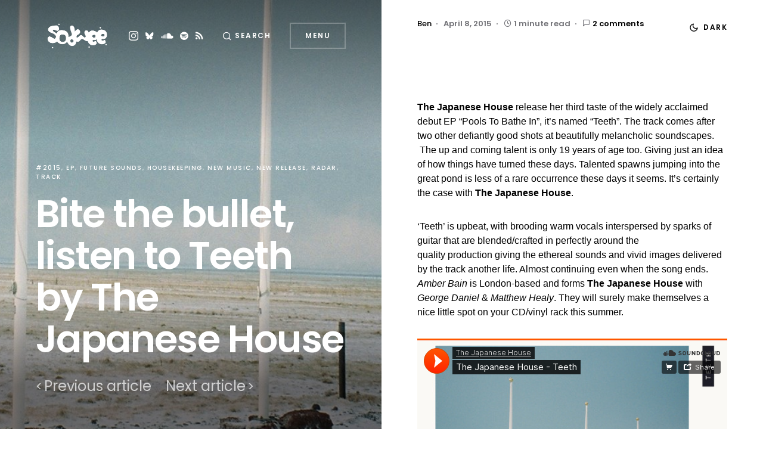

--- FILE ---
content_type: text/html; charset=utf-8
request_url: https://www.google.com/recaptcha/api2/anchor?ar=1&k=6LcvPYcUAAAAAF2hLXA6JpgseOVKBOcawIGhPk9B&co=aHR0cHM6Ly9zb2R3ZWUuY29tOjQ0Mw..&hl=en&v=N67nZn4AqZkNcbeMu4prBgzg&size=invisible&anchor-ms=20000&execute-ms=30000&cb=2v56666dssbu
body_size: 48509
content:
<!DOCTYPE HTML><html dir="ltr" lang="en"><head><meta http-equiv="Content-Type" content="text/html; charset=UTF-8">
<meta http-equiv="X-UA-Compatible" content="IE=edge">
<title>reCAPTCHA</title>
<style type="text/css">
/* cyrillic-ext */
@font-face {
  font-family: 'Roboto';
  font-style: normal;
  font-weight: 400;
  font-stretch: 100%;
  src: url(//fonts.gstatic.com/s/roboto/v48/KFO7CnqEu92Fr1ME7kSn66aGLdTylUAMa3GUBHMdazTgWw.woff2) format('woff2');
  unicode-range: U+0460-052F, U+1C80-1C8A, U+20B4, U+2DE0-2DFF, U+A640-A69F, U+FE2E-FE2F;
}
/* cyrillic */
@font-face {
  font-family: 'Roboto';
  font-style: normal;
  font-weight: 400;
  font-stretch: 100%;
  src: url(//fonts.gstatic.com/s/roboto/v48/KFO7CnqEu92Fr1ME7kSn66aGLdTylUAMa3iUBHMdazTgWw.woff2) format('woff2');
  unicode-range: U+0301, U+0400-045F, U+0490-0491, U+04B0-04B1, U+2116;
}
/* greek-ext */
@font-face {
  font-family: 'Roboto';
  font-style: normal;
  font-weight: 400;
  font-stretch: 100%;
  src: url(//fonts.gstatic.com/s/roboto/v48/KFO7CnqEu92Fr1ME7kSn66aGLdTylUAMa3CUBHMdazTgWw.woff2) format('woff2');
  unicode-range: U+1F00-1FFF;
}
/* greek */
@font-face {
  font-family: 'Roboto';
  font-style: normal;
  font-weight: 400;
  font-stretch: 100%;
  src: url(//fonts.gstatic.com/s/roboto/v48/KFO7CnqEu92Fr1ME7kSn66aGLdTylUAMa3-UBHMdazTgWw.woff2) format('woff2');
  unicode-range: U+0370-0377, U+037A-037F, U+0384-038A, U+038C, U+038E-03A1, U+03A3-03FF;
}
/* math */
@font-face {
  font-family: 'Roboto';
  font-style: normal;
  font-weight: 400;
  font-stretch: 100%;
  src: url(//fonts.gstatic.com/s/roboto/v48/KFO7CnqEu92Fr1ME7kSn66aGLdTylUAMawCUBHMdazTgWw.woff2) format('woff2');
  unicode-range: U+0302-0303, U+0305, U+0307-0308, U+0310, U+0312, U+0315, U+031A, U+0326-0327, U+032C, U+032F-0330, U+0332-0333, U+0338, U+033A, U+0346, U+034D, U+0391-03A1, U+03A3-03A9, U+03B1-03C9, U+03D1, U+03D5-03D6, U+03F0-03F1, U+03F4-03F5, U+2016-2017, U+2034-2038, U+203C, U+2040, U+2043, U+2047, U+2050, U+2057, U+205F, U+2070-2071, U+2074-208E, U+2090-209C, U+20D0-20DC, U+20E1, U+20E5-20EF, U+2100-2112, U+2114-2115, U+2117-2121, U+2123-214F, U+2190, U+2192, U+2194-21AE, U+21B0-21E5, U+21F1-21F2, U+21F4-2211, U+2213-2214, U+2216-22FF, U+2308-230B, U+2310, U+2319, U+231C-2321, U+2336-237A, U+237C, U+2395, U+239B-23B7, U+23D0, U+23DC-23E1, U+2474-2475, U+25AF, U+25B3, U+25B7, U+25BD, U+25C1, U+25CA, U+25CC, U+25FB, U+266D-266F, U+27C0-27FF, U+2900-2AFF, U+2B0E-2B11, U+2B30-2B4C, U+2BFE, U+3030, U+FF5B, U+FF5D, U+1D400-1D7FF, U+1EE00-1EEFF;
}
/* symbols */
@font-face {
  font-family: 'Roboto';
  font-style: normal;
  font-weight: 400;
  font-stretch: 100%;
  src: url(//fonts.gstatic.com/s/roboto/v48/KFO7CnqEu92Fr1ME7kSn66aGLdTylUAMaxKUBHMdazTgWw.woff2) format('woff2');
  unicode-range: U+0001-000C, U+000E-001F, U+007F-009F, U+20DD-20E0, U+20E2-20E4, U+2150-218F, U+2190, U+2192, U+2194-2199, U+21AF, U+21E6-21F0, U+21F3, U+2218-2219, U+2299, U+22C4-22C6, U+2300-243F, U+2440-244A, U+2460-24FF, U+25A0-27BF, U+2800-28FF, U+2921-2922, U+2981, U+29BF, U+29EB, U+2B00-2BFF, U+4DC0-4DFF, U+FFF9-FFFB, U+10140-1018E, U+10190-1019C, U+101A0, U+101D0-101FD, U+102E0-102FB, U+10E60-10E7E, U+1D2C0-1D2D3, U+1D2E0-1D37F, U+1F000-1F0FF, U+1F100-1F1AD, U+1F1E6-1F1FF, U+1F30D-1F30F, U+1F315, U+1F31C, U+1F31E, U+1F320-1F32C, U+1F336, U+1F378, U+1F37D, U+1F382, U+1F393-1F39F, U+1F3A7-1F3A8, U+1F3AC-1F3AF, U+1F3C2, U+1F3C4-1F3C6, U+1F3CA-1F3CE, U+1F3D4-1F3E0, U+1F3ED, U+1F3F1-1F3F3, U+1F3F5-1F3F7, U+1F408, U+1F415, U+1F41F, U+1F426, U+1F43F, U+1F441-1F442, U+1F444, U+1F446-1F449, U+1F44C-1F44E, U+1F453, U+1F46A, U+1F47D, U+1F4A3, U+1F4B0, U+1F4B3, U+1F4B9, U+1F4BB, U+1F4BF, U+1F4C8-1F4CB, U+1F4D6, U+1F4DA, U+1F4DF, U+1F4E3-1F4E6, U+1F4EA-1F4ED, U+1F4F7, U+1F4F9-1F4FB, U+1F4FD-1F4FE, U+1F503, U+1F507-1F50B, U+1F50D, U+1F512-1F513, U+1F53E-1F54A, U+1F54F-1F5FA, U+1F610, U+1F650-1F67F, U+1F687, U+1F68D, U+1F691, U+1F694, U+1F698, U+1F6AD, U+1F6B2, U+1F6B9-1F6BA, U+1F6BC, U+1F6C6-1F6CF, U+1F6D3-1F6D7, U+1F6E0-1F6EA, U+1F6F0-1F6F3, U+1F6F7-1F6FC, U+1F700-1F7FF, U+1F800-1F80B, U+1F810-1F847, U+1F850-1F859, U+1F860-1F887, U+1F890-1F8AD, U+1F8B0-1F8BB, U+1F8C0-1F8C1, U+1F900-1F90B, U+1F93B, U+1F946, U+1F984, U+1F996, U+1F9E9, U+1FA00-1FA6F, U+1FA70-1FA7C, U+1FA80-1FA89, U+1FA8F-1FAC6, U+1FACE-1FADC, U+1FADF-1FAE9, U+1FAF0-1FAF8, U+1FB00-1FBFF;
}
/* vietnamese */
@font-face {
  font-family: 'Roboto';
  font-style: normal;
  font-weight: 400;
  font-stretch: 100%;
  src: url(//fonts.gstatic.com/s/roboto/v48/KFO7CnqEu92Fr1ME7kSn66aGLdTylUAMa3OUBHMdazTgWw.woff2) format('woff2');
  unicode-range: U+0102-0103, U+0110-0111, U+0128-0129, U+0168-0169, U+01A0-01A1, U+01AF-01B0, U+0300-0301, U+0303-0304, U+0308-0309, U+0323, U+0329, U+1EA0-1EF9, U+20AB;
}
/* latin-ext */
@font-face {
  font-family: 'Roboto';
  font-style: normal;
  font-weight: 400;
  font-stretch: 100%;
  src: url(//fonts.gstatic.com/s/roboto/v48/KFO7CnqEu92Fr1ME7kSn66aGLdTylUAMa3KUBHMdazTgWw.woff2) format('woff2');
  unicode-range: U+0100-02BA, U+02BD-02C5, U+02C7-02CC, U+02CE-02D7, U+02DD-02FF, U+0304, U+0308, U+0329, U+1D00-1DBF, U+1E00-1E9F, U+1EF2-1EFF, U+2020, U+20A0-20AB, U+20AD-20C0, U+2113, U+2C60-2C7F, U+A720-A7FF;
}
/* latin */
@font-face {
  font-family: 'Roboto';
  font-style: normal;
  font-weight: 400;
  font-stretch: 100%;
  src: url(//fonts.gstatic.com/s/roboto/v48/KFO7CnqEu92Fr1ME7kSn66aGLdTylUAMa3yUBHMdazQ.woff2) format('woff2');
  unicode-range: U+0000-00FF, U+0131, U+0152-0153, U+02BB-02BC, U+02C6, U+02DA, U+02DC, U+0304, U+0308, U+0329, U+2000-206F, U+20AC, U+2122, U+2191, U+2193, U+2212, U+2215, U+FEFF, U+FFFD;
}
/* cyrillic-ext */
@font-face {
  font-family: 'Roboto';
  font-style: normal;
  font-weight: 500;
  font-stretch: 100%;
  src: url(//fonts.gstatic.com/s/roboto/v48/KFO7CnqEu92Fr1ME7kSn66aGLdTylUAMa3GUBHMdazTgWw.woff2) format('woff2');
  unicode-range: U+0460-052F, U+1C80-1C8A, U+20B4, U+2DE0-2DFF, U+A640-A69F, U+FE2E-FE2F;
}
/* cyrillic */
@font-face {
  font-family: 'Roboto';
  font-style: normal;
  font-weight: 500;
  font-stretch: 100%;
  src: url(//fonts.gstatic.com/s/roboto/v48/KFO7CnqEu92Fr1ME7kSn66aGLdTylUAMa3iUBHMdazTgWw.woff2) format('woff2');
  unicode-range: U+0301, U+0400-045F, U+0490-0491, U+04B0-04B1, U+2116;
}
/* greek-ext */
@font-face {
  font-family: 'Roboto';
  font-style: normal;
  font-weight: 500;
  font-stretch: 100%;
  src: url(//fonts.gstatic.com/s/roboto/v48/KFO7CnqEu92Fr1ME7kSn66aGLdTylUAMa3CUBHMdazTgWw.woff2) format('woff2');
  unicode-range: U+1F00-1FFF;
}
/* greek */
@font-face {
  font-family: 'Roboto';
  font-style: normal;
  font-weight: 500;
  font-stretch: 100%;
  src: url(//fonts.gstatic.com/s/roboto/v48/KFO7CnqEu92Fr1ME7kSn66aGLdTylUAMa3-UBHMdazTgWw.woff2) format('woff2');
  unicode-range: U+0370-0377, U+037A-037F, U+0384-038A, U+038C, U+038E-03A1, U+03A3-03FF;
}
/* math */
@font-face {
  font-family: 'Roboto';
  font-style: normal;
  font-weight: 500;
  font-stretch: 100%;
  src: url(//fonts.gstatic.com/s/roboto/v48/KFO7CnqEu92Fr1ME7kSn66aGLdTylUAMawCUBHMdazTgWw.woff2) format('woff2');
  unicode-range: U+0302-0303, U+0305, U+0307-0308, U+0310, U+0312, U+0315, U+031A, U+0326-0327, U+032C, U+032F-0330, U+0332-0333, U+0338, U+033A, U+0346, U+034D, U+0391-03A1, U+03A3-03A9, U+03B1-03C9, U+03D1, U+03D5-03D6, U+03F0-03F1, U+03F4-03F5, U+2016-2017, U+2034-2038, U+203C, U+2040, U+2043, U+2047, U+2050, U+2057, U+205F, U+2070-2071, U+2074-208E, U+2090-209C, U+20D0-20DC, U+20E1, U+20E5-20EF, U+2100-2112, U+2114-2115, U+2117-2121, U+2123-214F, U+2190, U+2192, U+2194-21AE, U+21B0-21E5, U+21F1-21F2, U+21F4-2211, U+2213-2214, U+2216-22FF, U+2308-230B, U+2310, U+2319, U+231C-2321, U+2336-237A, U+237C, U+2395, U+239B-23B7, U+23D0, U+23DC-23E1, U+2474-2475, U+25AF, U+25B3, U+25B7, U+25BD, U+25C1, U+25CA, U+25CC, U+25FB, U+266D-266F, U+27C0-27FF, U+2900-2AFF, U+2B0E-2B11, U+2B30-2B4C, U+2BFE, U+3030, U+FF5B, U+FF5D, U+1D400-1D7FF, U+1EE00-1EEFF;
}
/* symbols */
@font-face {
  font-family: 'Roboto';
  font-style: normal;
  font-weight: 500;
  font-stretch: 100%;
  src: url(//fonts.gstatic.com/s/roboto/v48/KFO7CnqEu92Fr1ME7kSn66aGLdTylUAMaxKUBHMdazTgWw.woff2) format('woff2');
  unicode-range: U+0001-000C, U+000E-001F, U+007F-009F, U+20DD-20E0, U+20E2-20E4, U+2150-218F, U+2190, U+2192, U+2194-2199, U+21AF, U+21E6-21F0, U+21F3, U+2218-2219, U+2299, U+22C4-22C6, U+2300-243F, U+2440-244A, U+2460-24FF, U+25A0-27BF, U+2800-28FF, U+2921-2922, U+2981, U+29BF, U+29EB, U+2B00-2BFF, U+4DC0-4DFF, U+FFF9-FFFB, U+10140-1018E, U+10190-1019C, U+101A0, U+101D0-101FD, U+102E0-102FB, U+10E60-10E7E, U+1D2C0-1D2D3, U+1D2E0-1D37F, U+1F000-1F0FF, U+1F100-1F1AD, U+1F1E6-1F1FF, U+1F30D-1F30F, U+1F315, U+1F31C, U+1F31E, U+1F320-1F32C, U+1F336, U+1F378, U+1F37D, U+1F382, U+1F393-1F39F, U+1F3A7-1F3A8, U+1F3AC-1F3AF, U+1F3C2, U+1F3C4-1F3C6, U+1F3CA-1F3CE, U+1F3D4-1F3E0, U+1F3ED, U+1F3F1-1F3F3, U+1F3F5-1F3F7, U+1F408, U+1F415, U+1F41F, U+1F426, U+1F43F, U+1F441-1F442, U+1F444, U+1F446-1F449, U+1F44C-1F44E, U+1F453, U+1F46A, U+1F47D, U+1F4A3, U+1F4B0, U+1F4B3, U+1F4B9, U+1F4BB, U+1F4BF, U+1F4C8-1F4CB, U+1F4D6, U+1F4DA, U+1F4DF, U+1F4E3-1F4E6, U+1F4EA-1F4ED, U+1F4F7, U+1F4F9-1F4FB, U+1F4FD-1F4FE, U+1F503, U+1F507-1F50B, U+1F50D, U+1F512-1F513, U+1F53E-1F54A, U+1F54F-1F5FA, U+1F610, U+1F650-1F67F, U+1F687, U+1F68D, U+1F691, U+1F694, U+1F698, U+1F6AD, U+1F6B2, U+1F6B9-1F6BA, U+1F6BC, U+1F6C6-1F6CF, U+1F6D3-1F6D7, U+1F6E0-1F6EA, U+1F6F0-1F6F3, U+1F6F7-1F6FC, U+1F700-1F7FF, U+1F800-1F80B, U+1F810-1F847, U+1F850-1F859, U+1F860-1F887, U+1F890-1F8AD, U+1F8B0-1F8BB, U+1F8C0-1F8C1, U+1F900-1F90B, U+1F93B, U+1F946, U+1F984, U+1F996, U+1F9E9, U+1FA00-1FA6F, U+1FA70-1FA7C, U+1FA80-1FA89, U+1FA8F-1FAC6, U+1FACE-1FADC, U+1FADF-1FAE9, U+1FAF0-1FAF8, U+1FB00-1FBFF;
}
/* vietnamese */
@font-face {
  font-family: 'Roboto';
  font-style: normal;
  font-weight: 500;
  font-stretch: 100%;
  src: url(//fonts.gstatic.com/s/roboto/v48/KFO7CnqEu92Fr1ME7kSn66aGLdTylUAMa3OUBHMdazTgWw.woff2) format('woff2');
  unicode-range: U+0102-0103, U+0110-0111, U+0128-0129, U+0168-0169, U+01A0-01A1, U+01AF-01B0, U+0300-0301, U+0303-0304, U+0308-0309, U+0323, U+0329, U+1EA0-1EF9, U+20AB;
}
/* latin-ext */
@font-face {
  font-family: 'Roboto';
  font-style: normal;
  font-weight: 500;
  font-stretch: 100%;
  src: url(//fonts.gstatic.com/s/roboto/v48/KFO7CnqEu92Fr1ME7kSn66aGLdTylUAMa3KUBHMdazTgWw.woff2) format('woff2');
  unicode-range: U+0100-02BA, U+02BD-02C5, U+02C7-02CC, U+02CE-02D7, U+02DD-02FF, U+0304, U+0308, U+0329, U+1D00-1DBF, U+1E00-1E9F, U+1EF2-1EFF, U+2020, U+20A0-20AB, U+20AD-20C0, U+2113, U+2C60-2C7F, U+A720-A7FF;
}
/* latin */
@font-face {
  font-family: 'Roboto';
  font-style: normal;
  font-weight: 500;
  font-stretch: 100%;
  src: url(//fonts.gstatic.com/s/roboto/v48/KFO7CnqEu92Fr1ME7kSn66aGLdTylUAMa3yUBHMdazQ.woff2) format('woff2');
  unicode-range: U+0000-00FF, U+0131, U+0152-0153, U+02BB-02BC, U+02C6, U+02DA, U+02DC, U+0304, U+0308, U+0329, U+2000-206F, U+20AC, U+2122, U+2191, U+2193, U+2212, U+2215, U+FEFF, U+FFFD;
}
/* cyrillic-ext */
@font-face {
  font-family: 'Roboto';
  font-style: normal;
  font-weight: 900;
  font-stretch: 100%;
  src: url(//fonts.gstatic.com/s/roboto/v48/KFO7CnqEu92Fr1ME7kSn66aGLdTylUAMa3GUBHMdazTgWw.woff2) format('woff2');
  unicode-range: U+0460-052F, U+1C80-1C8A, U+20B4, U+2DE0-2DFF, U+A640-A69F, U+FE2E-FE2F;
}
/* cyrillic */
@font-face {
  font-family: 'Roboto';
  font-style: normal;
  font-weight: 900;
  font-stretch: 100%;
  src: url(//fonts.gstatic.com/s/roboto/v48/KFO7CnqEu92Fr1ME7kSn66aGLdTylUAMa3iUBHMdazTgWw.woff2) format('woff2');
  unicode-range: U+0301, U+0400-045F, U+0490-0491, U+04B0-04B1, U+2116;
}
/* greek-ext */
@font-face {
  font-family: 'Roboto';
  font-style: normal;
  font-weight: 900;
  font-stretch: 100%;
  src: url(//fonts.gstatic.com/s/roboto/v48/KFO7CnqEu92Fr1ME7kSn66aGLdTylUAMa3CUBHMdazTgWw.woff2) format('woff2');
  unicode-range: U+1F00-1FFF;
}
/* greek */
@font-face {
  font-family: 'Roboto';
  font-style: normal;
  font-weight: 900;
  font-stretch: 100%;
  src: url(//fonts.gstatic.com/s/roboto/v48/KFO7CnqEu92Fr1ME7kSn66aGLdTylUAMa3-UBHMdazTgWw.woff2) format('woff2');
  unicode-range: U+0370-0377, U+037A-037F, U+0384-038A, U+038C, U+038E-03A1, U+03A3-03FF;
}
/* math */
@font-face {
  font-family: 'Roboto';
  font-style: normal;
  font-weight: 900;
  font-stretch: 100%;
  src: url(//fonts.gstatic.com/s/roboto/v48/KFO7CnqEu92Fr1ME7kSn66aGLdTylUAMawCUBHMdazTgWw.woff2) format('woff2');
  unicode-range: U+0302-0303, U+0305, U+0307-0308, U+0310, U+0312, U+0315, U+031A, U+0326-0327, U+032C, U+032F-0330, U+0332-0333, U+0338, U+033A, U+0346, U+034D, U+0391-03A1, U+03A3-03A9, U+03B1-03C9, U+03D1, U+03D5-03D6, U+03F0-03F1, U+03F4-03F5, U+2016-2017, U+2034-2038, U+203C, U+2040, U+2043, U+2047, U+2050, U+2057, U+205F, U+2070-2071, U+2074-208E, U+2090-209C, U+20D0-20DC, U+20E1, U+20E5-20EF, U+2100-2112, U+2114-2115, U+2117-2121, U+2123-214F, U+2190, U+2192, U+2194-21AE, U+21B0-21E5, U+21F1-21F2, U+21F4-2211, U+2213-2214, U+2216-22FF, U+2308-230B, U+2310, U+2319, U+231C-2321, U+2336-237A, U+237C, U+2395, U+239B-23B7, U+23D0, U+23DC-23E1, U+2474-2475, U+25AF, U+25B3, U+25B7, U+25BD, U+25C1, U+25CA, U+25CC, U+25FB, U+266D-266F, U+27C0-27FF, U+2900-2AFF, U+2B0E-2B11, U+2B30-2B4C, U+2BFE, U+3030, U+FF5B, U+FF5D, U+1D400-1D7FF, U+1EE00-1EEFF;
}
/* symbols */
@font-face {
  font-family: 'Roboto';
  font-style: normal;
  font-weight: 900;
  font-stretch: 100%;
  src: url(//fonts.gstatic.com/s/roboto/v48/KFO7CnqEu92Fr1ME7kSn66aGLdTylUAMaxKUBHMdazTgWw.woff2) format('woff2');
  unicode-range: U+0001-000C, U+000E-001F, U+007F-009F, U+20DD-20E0, U+20E2-20E4, U+2150-218F, U+2190, U+2192, U+2194-2199, U+21AF, U+21E6-21F0, U+21F3, U+2218-2219, U+2299, U+22C4-22C6, U+2300-243F, U+2440-244A, U+2460-24FF, U+25A0-27BF, U+2800-28FF, U+2921-2922, U+2981, U+29BF, U+29EB, U+2B00-2BFF, U+4DC0-4DFF, U+FFF9-FFFB, U+10140-1018E, U+10190-1019C, U+101A0, U+101D0-101FD, U+102E0-102FB, U+10E60-10E7E, U+1D2C0-1D2D3, U+1D2E0-1D37F, U+1F000-1F0FF, U+1F100-1F1AD, U+1F1E6-1F1FF, U+1F30D-1F30F, U+1F315, U+1F31C, U+1F31E, U+1F320-1F32C, U+1F336, U+1F378, U+1F37D, U+1F382, U+1F393-1F39F, U+1F3A7-1F3A8, U+1F3AC-1F3AF, U+1F3C2, U+1F3C4-1F3C6, U+1F3CA-1F3CE, U+1F3D4-1F3E0, U+1F3ED, U+1F3F1-1F3F3, U+1F3F5-1F3F7, U+1F408, U+1F415, U+1F41F, U+1F426, U+1F43F, U+1F441-1F442, U+1F444, U+1F446-1F449, U+1F44C-1F44E, U+1F453, U+1F46A, U+1F47D, U+1F4A3, U+1F4B0, U+1F4B3, U+1F4B9, U+1F4BB, U+1F4BF, U+1F4C8-1F4CB, U+1F4D6, U+1F4DA, U+1F4DF, U+1F4E3-1F4E6, U+1F4EA-1F4ED, U+1F4F7, U+1F4F9-1F4FB, U+1F4FD-1F4FE, U+1F503, U+1F507-1F50B, U+1F50D, U+1F512-1F513, U+1F53E-1F54A, U+1F54F-1F5FA, U+1F610, U+1F650-1F67F, U+1F687, U+1F68D, U+1F691, U+1F694, U+1F698, U+1F6AD, U+1F6B2, U+1F6B9-1F6BA, U+1F6BC, U+1F6C6-1F6CF, U+1F6D3-1F6D7, U+1F6E0-1F6EA, U+1F6F0-1F6F3, U+1F6F7-1F6FC, U+1F700-1F7FF, U+1F800-1F80B, U+1F810-1F847, U+1F850-1F859, U+1F860-1F887, U+1F890-1F8AD, U+1F8B0-1F8BB, U+1F8C0-1F8C1, U+1F900-1F90B, U+1F93B, U+1F946, U+1F984, U+1F996, U+1F9E9, U+1FA00-1FA6F, U+1FA70-1FA7C, U+1FA80-1FA89, U+1FA8F-1FAC6, U+1FACE-1FADC, U+1FADF-1FAE9, U+1FAF0-1FAF8, U+1FB00-1FBFF;
}
/* vietnamese */
@font-face {
  font-family: 'Roboto';
  font-style: normal;
  font-weight: 900;
  font-stretch: 100%;
  src: url(//fonts.gstatic.com/s/roboto/v48/KFO7CnqEu92Fr1ME7kSn66aGLdTylUAMa3OUBHMdazTgWw.woff2) format('woff2');
  unicode-range: U+0102-0103, U+0110-0111, U+0128-0129, U+0168-0169, U+01A0-01A1, U+01AF-01B0, U+0300-0301, U+0303-0304, U+0308-0309, U+0323, U+0329, U+1EA0-1EF9, U+20AB;
}
/* latin-ext */
@font-face {
  font-family: 'Roboto';
  font-style: normal;
  font-weight: 900;
  font-stretch: 100%;
  src: url(//fonts.gstatic.com/s/roboto/v48/KFO7CnqEu92Fr1ME7kSn66aGLdTylUAMa3KUBHMdazTgWw.woff2) format('woff2');
  unicode-range: U+0100-02BA, U+02BD-02C5, U+02C7-02CC, U+02CE-02D7, U+02DD-02FF, U+0304, U+0308, U+0329, U+1D00-1DBF, U+1E00-1E9F, U+1EF2-1EFF, U+2020, U+20A0-20AB, U+20AD-20C0, U+2113, U+2C60-2C7F, U+A720-A7FF;
}
/* latin */
@font-face {
  font-family: 'Roboto';
  font-style: normal;
  font-weight: 900;
  font-stretch: 100%;
  src: url(//fonts.gstatic.com/s/roboto/v48/KFO7CnqEu92Fr1ME7kSn66aGLdTylUAMa3yUBHMdazQ.woff2) format('woff2');
  unicode-range: U+0000-00FF, U+0131, U+0152-0153, U+02BB-02BC, U+02C6, U+02DA, U+02DC, U+0304, U+0308, U+0329, U+2000-206F, U+20AC, U+2122, U+2191, U+2193, U+2212, U+2215, U+FEFF, U+FFFD;
}

</style>
<link rel="stylesheet" type="text/css" href="https://www.gstatic.com/recaptcha/releases/N67nZn4AqZkNcbeMu4prBgzg/styles__ltr.css">
<script nonce="qIywg5lwBHISfcWSzgupxA" type="text/javascript">window['__recaptcha_api'] = 'https://www.google.com/recaptcha/api2/';</script>
<script type="text/javascript" src="https://www.gstatic.com/recaptcha/releases/N67nZn4AqZkNcbeMu4prBgzg/recaptcha__en.js" nonce="qIywg5lwBHISfcWSzgupxA">
      
    </script></head>
<body><div id="rc-anchor-alert" class="rc-anchor-alert"></div>
<input type="hidden" id="recaptcha-token" value="[base64]">
<script type="text/javascript" nonce="qIywg5lwBHISfcWSzgupxA">
      recaptcha.anchor.Main.init("[\x22ainput\x22,[\x22bgdata\x22,\x22\x22,\[base64]/[base64]/[base64]/bmV3IHJbeF0oY1swXSk6RT09Mj9uZXcgclt4XShjWzBdLGNbMV0pOkU9PTM/bmV3IHJbeF0oY1swXSxjWzFdLGNbMl0pOkU9PTQ/[base64]/[base64]/[base64]/[base64]/[base64]/[base64]/[base64]/[base64]\x22,\[base64]\\u003d\\u003d\x22,\x22wpoUeMKKM0deNsOQPsKIVMK5wrxZwpxzV8ODDnBvwoXCmcOgwqXDojhycX3CmyVDOsKJYmnCj1fDiG7CuMK8SMO8w4/CjcOtd8O/e3TCssOWwrRfw4QIaMOHwq/DuDXCkcKncAFuwrQBwr3CtgzDrijCmjEfwrNxAw/[base64]/dmHDgMKiOkDClsKCKcOgw7J5HE/CtT5seB3DknBkwrhawofDr1Qmw5QUBsKxTl46H8OXw4Q3wqJMWiBOGMO/w501WMK9ccKlZcO4QSPCpsOtw4xqw6zDnsOhw7/[base64]/DgsK5WVVgZ8KAwqEHwo/DvyDDjX/[base64]/[base64]/CosKSRQ/DplpYwpHCsBjCrBNhFXnCvkIGMTkhC8KRw6XDhD/DvsKrWSAVwrxPwofCkXMsJsKeNl/DsgAgw6nCjUkBW8Omw7fCpwx1bw3Ct8KUfiYKYTTChkh7wot2w6oTUlV2w5A9LsKGfsKhJxY3JmB/w5LDl8K6T03DiAU5FnTCrE8md8KUPcKvw7h0c3FAw7Uuw4LCrhfCrsKXwoBfMGDDn8KfclrCqzsKw6MnDDRgIyVcwrbDmMOdw5fCi8K/w4zDpXDCtnlMPcOUwpNbe8OVFn/CvVNLwqPCncK5wr7Dt8OTw5zDgBzCpQfDq8KYwqU4wqzCvMOeel9nQ8Kqw7vDjFzDuR7CnE/Dr8KwPT1oIm84WkNow7Qlw5dVwp/DlcK9wrBpw6rDmXTCvU/DhWcdLcKMPiYKPcKAGsKYwozDuMK7Ym96w7/[base64]/EsOkccK9V2Q7eHgLwqhQwpbCicKwQRY0N8K5wpLDgcOYDsOBwp/DnsKrNF3CmUtWwpUTEVxWw6Baw7vDo8KFLcKaTwEDb8Kbwpw4IVxLeW/Di8OKw6VJw5fDkx7DgFYBY3Ujwo5OwozCscOmwq05w5bCkxTCpsKkMMODw7zCi8OpXk/DqSjDvcOrwql1bwwbw5oZwqFywoPCinvDvyk2JsOGUhFawqXCnRPChcO2b8KJM8O5FMKQw77CpcK2w5ZNPzlVw43DhsOTw4XDusKNw5EEY8K4RsOZw5xYwo3Ds27Cl8Klw63CuFjDlmtxGxnDl8K5w7Q1w6TDqGrCrsO7W8KnG8Kcw6bDh8Oew7JQwrTChx7CtcKdw7/CiEPCv8OoBMOzPsOUQC7Cu8KoZMK6EHx2woZkw4PDsnjDv8O6w5JiwpIGe3Ncw5zDiMOdw4nDq8OawpvDu8Kuw6oWwqZFE8KfZsOzw5/CisKbw4DDksKnwqkDw5LDkgFoS1c7UMK5w7Efw57CklnDnDzDicO3wrzDiQ7CisOpwpVyw4TDtlLDhhY9w4V7BcKLf8K/f2HDl8KMwpI6HsKhbDwLasK2wrRiw7nChnLDlcOOw4t8NGwrw68oa0dsw5p5V8OQG3fDoMKDZ0jCnsK8KMKdFTPCgSvCp8ORw7nCi8K5LS5Zw593wq1HG0RCMcOIOMKawo3CsMOeC0fDucOhwotSwq8Zw4Z/wp3Cn8K8TMO9w6zDukXDqkLCvMK2LcKAPDUew7XDpcKdw5HChVFKw6vCucK6w64bSMOcX8OQf8O9dycrFcOnwpzDlAgbYMOECXMfdh/Cp0fDnsKCEHBNw6PDm3t5wrdfOTDDnx9qwovDqBPCsU9hUmBJw5TCk1JhXMOWwp8WwojDhTkBw7/CpwFvLsOrc8KRFcOaDsObZWLDji55w7vCshbDonJHa8Kfw6kJwrrCp8O/ecOSC1DDmsOGTsKjdMKKw7vDhMKvFUB9aMKqw4vCg17DiF4Qwp9sFsKawp3DsMOOKw0GK8OUw6bDtGg/XcKyw6LCkV3DtsOGw6FxfCd4wr3DkS3Dr8Omw5IdwqLDhsKSwpbCn0Z9c0bCjcKTJMKqwpTCtMKtwoc5w4vCp8KSK2vDg8KlfEPCn8K5T3LCpCnCvsKFTC7CnGTDiMORw40mNMOpbsKrF8KEOx/DlMOaQcOMMMOLYcOkwrjDocKDBTBLwp/Cj8OfGknCt8OkEMKlOMKqwqxPwq1aW8Kww6DDgMOoPMOVHiLCnUnCocOIwrYLwocCw5dqw6PCi2TDsk3CqSLCsDzDrMKOScOxwoXCscOzwr/DuMO8w6/DtWI9JcKiU2nDqhwZwoTCsSd1w7R5MXjCvhPDmFrCi8OFZsOsI8KZRcOQQ0dbLn1owoc5A8OAw6PCqGcGw60uw7TDtcKTYsKUw7hWwqvDnQrCvS8dEV/DokjCqmwGw7Z7w5gMS2TCoMKmw7DCjcKYw6sqw63DncO2w4tcw7MsVcOhNcOSOcK8ZMOcw4jCisOjw4vDgcK/GGAEczNEwrzCscKZTwvDlkh9K8KnGcOfwq3DsMOTIsOGcsKPwqTDh8ObwrnDqcODAh5xw7UVwq4BKsKLHsK5bsKVw59sGcOuI0HCrQjDvMKtwrEVYADCpDrDiMKuQcOcWMKlJsK7wrgZDcOwXDAQHjHDnGTDksKIw4h/EUPDnx1rWg57Th0xa8OmwrnCqcO4DcK0FHAbKWvCk8OMUMO3AcKiwrkmWcO1wqJ8FcKmwoMPMxgtKXgCKU87T8KjFlfCtR/CqAgSw7liwpHClsOqTEwvw7h1ZcKxwqLCvMKbw7vChMO7w5zDu8OOKsO/wo0dwoTChmrDh8K8Y8OJWcK7UBnDgVBOw7wwVcODwrbDoHpTwrpHHMK/[base64]/CrsKLwqfCtsOPwq43w6/CridMTVBmwo9OPcKGRMK7PMOlwpVXehPCrVnDny3Dr8OWIW/DkcOnwr/CsTtFw7vCj8OcRXbCknQVSMKwRVzDhHIXQE1BNcK8A2MfGXjClhPCtlHCoMKWw67CqsO/Z8OHaHbDrsKsREdYGsOHw6dPHQfDmXlHEsKQw5LCpMOIa8OewqzCllzDg8K3w5YawpfCugjDr8OvwpdbwqU+w5zDjcK/[base64]/w5LCnyIyYsKCCW/[base64]/[base64]/DrXBxXsOGGXHCpQvClcK0A8OzCRPDo8ONWcKTZsKnw7TCrgpqAybDt1VqwqZnwqjCsMOXSMKSP8KrHcOow6PDicOnwpxSw60rw5HCuV7CrQNKc1k/[base64]/DoMKYwoUww6cVwo/Dp2R9D3vClFp1PsOUSkJqXsKxCsKLwrrDhMOww7vDh0p0ScOVwpXDnsOsfhHCuDgIwpnDiMOWHsOWBE89woPDoyI+fxwGw6ofwqY7NsOUL8KGH37DtMKkZC7Dg8O8XWjDn8OQSSIRG2o/RsKAw4EXCnZtwpN5CQPCgFkvKy9VUnwiWjvDp8OAwprCrsOsNsOVBGzCsifDscO4R8K/w7TCuW04BU8Fw5/Cm8KfcS/DusOowo1UDMKZw78DwoTDtA7CscOvOQZJCXUAR8OOUmEhw53Cl3vDq3fCmHDCpcK4w4PCglB4UDI1w7/[base64]/CnGlAwow8fnsDWDjCqcOAw6dewojDo8OpFXJ7TsKvZwbCkUTDl8KpcV0BElvDnMO2AwJdRBc3wqUDw7fDnxTDjsO4OsKjbmHDk8KaaQ/[base64]/[base64]/DqSjDs8Ksw7/CucKaLRTDlSbDj8Ocw7cZwrfCuMKDw7hWw5MYD2PDgU/[base64]/CghvCusOLTsKcwqQUwpI4W8KPwrNgwrjCtMKtMcKBw7RFwpF2QcK0Y8K3w74gcMKqesOMw4plwokMCB9wQhQDTcKiw5DDjhDCgSENS2fCpMKZw5DClsKwwoPDp8KQchN8w5xiDMOaVlnCnsKQw6dIw6TCvcOiU8OEwo/ChCUGwrvCusKyw6xjLE9Ow5XDssKUQSpbHkLDnMOEwrHDtzZ0bsKTwp/[base64]/RcKfaijDr8O5PsO2wqVCC8Kkw5nDhBYSw5crw7pETsKJJkrCpsOLBsK9wpPDmMOiwoA4a0/CnXvDsBA3wrIKw7LCl8KEQUTDscOHPlfDksO3AMKlfw3CpgEhw7tLwqrChBQtC8OaEgczwpctVMKEwo/Dol3CjAbDkGTCm8OBwrHDlcOCQsOTYBxfw5YRIldTTMO9a1PCi8KtM8KAw5U1MiHDtR8rUl/DnMOQw5kgSMKKai5Ww6kpwpkMw7JYw5fCuU3CkMKwCRIkacOwd8OUQcOHQGJGw7/Dr34SwowbVifDjMO8woEUAmlAw5kmwojCn8KoIMKSNC83e1HCtsKzcMOQN8Otc0cFPGLDjsK7ScO2w4XDnjXCiyNefW/DlTwJUG0xw4HDozbDihvDnm3CpcOlwrHDksO2RcO4fMOXw5VPa1IdesKmwozDu8KWRcO8Kg8gFMOSw79Pw5DCsT5+wpHCrMOlwqEtwrRlw5rCsSzDomLDkmrClsKUF8KmVx5OwqjDkVrDjhkmdk3CgGbCicOewq7DocO/GHsmwqDDrMKsc2fCh8O8w5F7w4BRZ8KJLsOIA8KKwoVUXcOQw7BzwpvDoG5PKhhzEsO9w6NgK8OYZxsgcXA0UsO+Y8K5w7IHw5cBw5AJW8OwHsK2FcOUEXnCniVgw5hmwo3DqcONWhdIfcKYwos0IWXDlC3Coj7DjWNzDivDrzxqd8OhMcKxXwjDhMKXwpzDgU/CoMKwwqdGMGwMwplcw7/DvHRxw5TCh1Mhe2fDqsKNP2djw4h0w6Qzw4HCn1EgwoDClMO9ehIwNTVzwqQswpbDoQ4dVMKyDH0vw43CsMKVRcONPCLCjsO/[base64]/ChFzCg8Obw6IhERLDqcOWYTo6AcKiw6sUw741JTlBwo4uwp9SUhrCmxU5EsKxCcOpfcOWwpghw7gnwrnDokpdYGfCqFk7wqpZUCVZMMKAwrXDqjEGOXXCmR/ClsOkEcOQw7DDlsOWRBwBNyUJVFHDgTbCqHHDrVpDw6tYwpV0wq1uDQ4RI8Osdl59wrdFOC/DlsKaC1vDscORZsKpN8OCwo7CvcKvw7sbw4dQwpQ7dcOiacOiw4jDhsOuwpYXL8KYw7RDwpvCh8OxPMOowp5Xwo4MVlVNAmpNwq3DtsKsQ8OjwoU/w67Dg8OdOMOBw6zDjgjCgQTCpBEQwoA4fsOFwobDlcK0w6/DkTTDjCAlPcKpQBVew5LDtsKxf8Onw7BMw7JPwq3DtGfDhcO9XcOUWnoVwrVNw6s0SCklwrNnwqfCnxo6wowCfcOTwr/[base64]/CugrChmcbNcOyezpiw4HDuVbCgsODwohfw4xdwp/CmcOxwp1GM3PCvcKUw7fDvVPDkcOwTcOew4fCil/Cmh7CjMOfw5nDgmV8E8Kney3CoxvCrcOHwoHCrkk+a1DDl1/DmMOkIMKMw47DhCDCrFjCkCtrw7DCkcOvdkbChGAyf0/Cm8O/cMKuVW/DoyTDvMK+ccKWHMOEw77DuHUSw6zDmcOqCDEiwoPDuirDuDZzwpNHw7HDv0FhYCfChAbDgRsWDybDjSLDjFDCrQXDsSMzMwttFELDtyEIGmQhw59+asOHf3csaXjDmUJLwoZTVcOedMO5X2l8RMOBwprCtUVubsKPUcOUc8O/[base64]/DucKnw5t+OcOlKR4RwqsfZMKjw5HDgjE0wp3DgDoDw4U2wqnDrcK+wpDCpsKvw5nDqEluwprCgCQ0NyDCvcO3w6llTh4pHUfDllzChDRBwpRcwpbDkGEFwrfCsC/DlnbChsO4TCHDoSLDrTcieD/DvMK3Vm5Qw77DmnLDpxLDp3lpw4bDisO4wrXDhi5Xw480FsOxKMOqw4TCicOpV8KGcMOIwo3DmsKCBMOiPcOkA8OqwpnCoMKww54Qwq/DvTkhw4ZdwqQ8w442wovDnDjDlADCiMOow6vCnn0/w7PDpcOiGXVkw4/Dm2zCkTXDv0vDsHJgwq4Qw7kpwrcuHg43BHBWOsOpQMO/wocSw5/CjwlwJBUuw5rCucOUCsKCaGoEwqHCrsKGw53DgMOAw5sqw6LDmMO2HMKlw4DCisOrdykOw5/CjCjCtmPCuHfDoS7CrGnCrVUZU0kewpZhwr7CtFFowoXDt8O0wrzDhcOEwr01wqMkAcOEwodcLFgsw7h+Z8OcwoR9wpE8X3wCwpMsJjjCosOlZBZQwrrCoyfDhsK7w5LDu8O1wrvCmMKmA8K/BsKMw6widTweJn/[base64]/ChcKdDsK5w7IdYsKtw6pLwrskV8OiSsOyYWDCmmjDuAvDl8KPd8OiwqlYeMKtw58fScOqLsOTTT/[base64]/w6E5w5vDpS4tw69xNsOzUcO0wr5mw5PDt8OYwqvCqW58BwzDm15oE8O6w4/DoUMNbcOnU8KQwrvCnkN6NR/DlMKZWDvDhRwFNcO6w6fDrsKySEHDjE3Cn8KeN8OTR0rDv8OaF8OpwqHDuRZmwrzCvsKARsKGesOvwobCkTZdZx3DiB/[base64]/ChsKmw6EgbQtGwr3DtynCo8KUZH9PKUzCljTDoEQJfFZ6w5/DimpbR8KNWsKCNxvCkMOiw5XDjQzDnsOoJ2TDoMKgwohKw75NYRZ0eHnDssKxO8KFcWtxNsO6w4NnwqHDvDLDrXIRwrTCosO6LsOLLXjDtn9QwpIBwpDDrMKrD0/Cp1UkEsODwqDCqcOrHMOfwrPDum7DrhFISsKLdwN4fsKLb8KYwpIDw50Dw4TCmsKrw5LCmXNjw4rCkQ9DbMOAw7kIAcK9ZWIUQcONwoDDtMOrw4jCmibCnsKow5jDlF3DpFjDqR/DisKXOUrDuQLCpw7DskFXwrNvw5A5wpXDvgY0woDCl0BXw4TDmxXCvEfCgjnDscKSw5stw4fDosKWJwnCrm7DujhEDCfDtcOewrXCjsOxGcKbw65owrPDrwUEw6bCkEJbe8Kow4fCicKlAsK5wqExwp/CjsOQR8KfwqjChzDCmMOiYXlHEFFzw4LCiDbCgsKqwptXw4PClcO8w6PCuMKxw5AkJD8cwq8Lwrl4JwQRYsK3LE3DgT98fMOmwospw4JuwoPChSbCscKZPkPDh8KCwr5ow5Y1A8O0w7vCuHh3E8KBwqxHdE/Cqw5Ww6XDkhXDtcKoNsKhMcKCGsOgw6gdwoLCucKzeMORwo/CgsO0VXprwqUmwrvDj8OmS8O1w7k5wpXDgcKtw6UiWlTCjcKKe8OrIsOza0ZCw7VtKEU6wrXDucK/[base64]/CuDfCj8KfHEjDm8O9dTBzHMKdw7LCiTRCwofCnsKFw5/ClGwqTMOjehIBVwAEw71wVFZCacKrw4BIDklfenHDt8Kbwq/[base64]/Q8Kgw4NkH0RxwqsnJcOyMMOEw5MLRMKYMhgPwrzDp8KkwrpwwojDo8OtGQnCn37CrmU9fMKLw6sDwqHCsl0SY0gIK0MMwo1fJmkCA8OSZEwcFyLCr8K/JcORwpbDgsORw6LDqC8aA8Kww4XDlytUHsO/woBETE/DkyNqSR0yw4HDlsOww5XDmEDDqg1mIsKZWF0bwoXDtWNrwrbCpCPCrnBOwpvCrzQbPDrDuHl7wq3DjH/[base64]/[base64]/wpdoNQ7CpDBHwpHDp8OYUMO0wpZMUcOVwojDvsOpw6bDoj3CmMOZw7dddhnDo8KVccK5HsKjfil0NBtXKx/CjMKkw4HChTjDq8KrwopNWMOswpFFNsK2UcOBOMOiIU7DkwLDp8K2UEfDg8KsEmYfUcOmCjlFbcOULj7DmMKbw6I8w7PCisKbwpUywo4iwq/CoFXDnH7CjsKuJcKpBzPCqMKTL2fCrMKuNMOlw4onw6FKbHY9w4ouIArCp8KTw47Cshkew7FrM8KYYMOJL8KAw4xIGH9bw4XDocK0AMKWw5/Cp8O4W21bcsKsw7bDo8KKw4LCncKlEF3CisO4w7PCoGPDnXTDhikDDH7DusKSw5M0CMKLwqFrO8OxGcOUw5cRZlXCqzzCl1/[base64]/EiwQw7bCui9ZfcKKw7JmwrV1w5VCwqg1w5jDhMOCTMKCU8OjTEkYwrB/wp0Vw7rDrVoqBXnDlnx6IG5Lw7xCHhQgwpRcUBrCocKHDlk8TFFtw6TCtUAVIcKGw6ZRw7jCj8OyCitUw47DlTJ0w7UkRGLClFNMBcOPw49Kw6vCs8ONT8O/EiDDvil9wrXCucK8bV9Ww5jCiHIPw6/CklvCt8K3wp5KLMKlw74bHMOgFUrDtCt9w4ZVw4E6w7LDkSTDn8Oue3PDqmnDjzrDhnDCm21bwqMzelbCuz7Ch2wQNMKiw7DDqsKmHS/CuRZEwqHCisOhwqkHblDCrcKFGcK9fcO1w7A4OB3DqsKrckDCucKYWkwcSsK3w7zClx3CpMKOw5LDhxHCjgclw6HDmMKWEMOEw73CqsKCw47Cu0PDrwsEPMOXLmbCklPDkGwDHsKWAylHw5cSDDl3DsOBwoHCmcKKIsKRw6/CrUkqwosswr/CgybDssOKw5pjwonDvAvDihnDkxlPesOgKl/CowzClRPCi8O2w6oBw7vChcOUGn7Dt39gw6RaScKxCE7CoR0kRy7Ds8KGXhZwwqhrw48mwrEfw5Y0TsK1AcOzw4ACwrkJCsKuacKFwrkKw5/DiGVDwo9xwrfChMK8w7rDi0xtwpXClMK+JcKUw6rDusO1w7BnFy4RJ8KIEMOHNlA9wo40UMOIwoXDiwA8IgLChsKDwqF6L8OlY1zDqMKkHUdsw612w4bDk3rCqVlXKjnCiMKhCcK5wrUddiR8AxwCS8Krw4F/IsOYL8KlZDtYw57DnsKdwqU8PTnCq0rCrcO2BgV/[base64]/DilzDs8OBw5rCtV7CjcKSwoRXwoVnwqB7wqtJasODc2PClcOVS21UN8OgwrdwWXEGw4cWw7HDp0VTVcOww7E+w7soasO/ZcKFw47DlMOlOlfCgQ7Cp1jDhcOWJcKAwqU9MTrDsBXCo8OVwqjClcKyw6HCmFzChcOgwqHDtcOvwobCtcOGH8KpWGgDNCHCicKEw4TDvzJyWTUHR8KfAQI2w6zChGPDpsKBwoDDj8OdwqHDghHCkFwFw5HDkUXClAEtwrfCi8KudcK/w6TDu8OQw5gowqt6w7TCr2c7wpRUw6cVIMKWworDqMOhPcKvwpDClEjCicKtwo/CpMKudHTDscOIw4YGw6tVw784wodDw7/DtXXCgsKEw5/DscKCw4HDncOYwrFKwqPCjg3DkHIUwr3Dry7CnsOiAwNpeCLDkn/CqlgiBiZDw6PClMKjwp3DsMKhCMOjAH4Ew51gw7tWw7TCrsKkw79LSsOmQ3tmBcOHw65sw6kxT1hUw6ErC8Olw6AewpbCgMKAw5QtwojDjMOvSMOcCMKNGMKWw4vDhsKLwqU9cU8zS1EJGsOAw4PDusKlwrvCqMOsw7VGwpw/[base64]/I00zfcKJwo9RwpkLa8Kpw7E0wq0bZAPCgcO7wodlw6YnPcKuwp/Cgw8pwp/DkEXDrBtMEms9w4YeZsO/X8Kaw70lwqwNLcKdwqnCjnzCsTHCpcOVwpvCoMOrWhzDi2jChyxywqEkw5ZZEih7wrbDuMOcECxGbMOHwrdoOl17woF/HWrDqAdrB8OVwpkCw6ZrDcOmK8KWCwduw6bCpyEKABl/[base64]/CisOhanYJw4rDmHnDr2nDgWQxwrtUwoYjw4E6w6fCrCLCoHbCkS9ew7k2wrgLw4rDmcKWwq/CmMKhRmrCusKsdx0pw5V6wrBOwo1Qw5ErNV5Yw43CkcO5w6PCkMKEwrRid3h9wqpeW3PCv8OkwqLCg8Odwoo/w70uH1hqAANjRX8Kw5hkwp/DmsOBwoDCiVXDjcOpwr/Ds0NPw6hyw5dAw5vDtSTDocKIwrnCj8Kxw6fDohoZdsO5CsKhwoQOYMKUwrrDkMOUBcOvTMKFwq/[base64]/CqMOzacOUaCkBKsO/aSJeIMO4w7JQwoXDtBTDlTPDhQVhEUUWZsKHwqnDhcKCTmXDq8KiYsORN8OVwoLDlUsyczZPwrTCncOXw5JywrXDvhPDrgTDhwIvwrbCpTzDnx7Dmhohw5NEeFVWwqHCmWnCncO8woHCiBTDisOiNsOAJMKrw5MEd0sBw4dPw6k6FC/CoW7Cu1/DjRPClAXCiMKOB8Omw78pwpbDr2DDisKFwpV3wqnDjsKDEzhuJMObLcKuw4YewrQRw4dlBFPDoELCi8KIVSrCmcOSW1tgw5tlRcK3w44Nwo1tXFZLw57DhTPCoiXDh8OgQcO6E0vDsg9OYsKQw6zDpsOlwpLCvBZZeRjCuDfDj8Otw7/DgXjCq3nCtcOfGgLDqDHCjhrDjGPDiHrDjMOfwrYTaMK8ZF7CsXJHDTzCmsKnw4AFwrUraMO1wo1+wq3CvMOBw64gwrjDkMKxw7XCtWjDlR4PwrzDrgfDqAYAaVp2bFYjwpF/bcKrw6J8wrlpw4TCsBrDp25pWChkw4rCqcOuLyMIwqfDv8Khw6TCh8OGZRzCtMKCVG/CmzHDkHrDr8OlwqXDryNcwogRagNIOcKRD0HDrWR7VDHCnsKBwoXDocK9emXCiMOYw48zBsKbw6TDo8Orw6bCsMOrf8O9wpRfw6obwqLCvMKEwpXDisKzwrPDvcKgwonCo25AEzzCpMKLGsKLBBRMwqZww6LCqsKfwoLClG/CjMKTw57DvA1ddkUtdA/Dom/Dp8KFwp9EwqZCBsKLwq3DhMOFwpohwqZZw6IZw7FxwohNVsOcIMKZUMKNDMKawoQ+CsOtDcOdw7jDh3HCi8OpMS3CnMOUw4k6w5g7DxRieTfCm25FwofDusO/RXZywpDCvBbCrQcXfsOWVh5NPzAaH8O3fRJ5Y8O+NsKNRB3DjsOTbWTDu8KxwpZKWkvCpcKAw6zDnkrDsF7Dm2lcw5fDu8K3MMOmX8K5c23DiMOVRsOrwqDCkhjChR9Ew7jCksKrw4bCh0PDjBjDhMO0EsKePWYeOcK3w6nDmcKFwocVw6PDr8OwVsOew7JIwqw/cHDCkMKAwoskSSYwwq9UC0XCkALDu1rCgT0MwqcbQMKCw77DtDJTw7xyJ3bCsnnCu8KHQFcmw7hQaMKjwo9pasKhw4JPAk/CpxfDkVpaw6rDrsOiwrd/w7xzD1jDq8O7w5PCrj0ywpPDjRLDl8OUfWFAw4EoCcOswrAuOsKXSMO2XsK5wpXDpMKFwrMlY8KswrF9Gh3CuCIOImbDvgUWesKxHcOKGhkzw651wqDDgsO4ZcOdw7zDncOQWMOFe8OuY8OmwqzDvEbCvygLGiIswrnCosKdDMKFw7DCq8KpGFA/bXtnOcKCa23DgsK0ADDCmWYHXMKEwrrDhMOWw6RVe8KnUMKEwq0vwq8kZXHDucOzwo/[base64]/GcOLwrAewq0TwpsGw5jDmhTCpMOlQ8K9E8O4AHvDtcKuwqNQAnfDuC5Uw5QOw67CoWgTw4IeQFVsRm/Criw/K8KNIMK+w4t5TcOGw5TCgsOgwrgtGyLCqMKNw7LDucOqXsOiJ19iKjIBw7daw5sVwrhMwrbCnkLDv8K/[base64]/Ui4AScKyIjkrZsO7SVPCg8K7w53DukhOFTBdw7TCmMKYwpddw6zDmQnCqQJHwq/CuRlgwp4wYANxYGXChcKew4HCj8KPwqECBALDtC1uwpUyK8OQaMOmwovCjCJWQj7Cqj3DhEkKwro1wqfDkQ1AXl0FK8K6w5xsw55Ywp9Lw5/DpW7Dvi7ClsK7w7zDvTQkNcKYwpXDrzoFQsOqw5/[base64]/CmWlwX3PDvTPDrMKlI8KTSjQmw6c+VD7ChhBAwoA3w6nDtcKuDEzCrm/[base64]/DjTImwrpZwpA+woxqP8Kiw7fDvMO3XsK4woXCjALDtMKIScKYwovCvsO3woPCn8Kgw5IJw41uw5EkQiLDh1HDgzApecKzfsK+PsKvw5fDkiRiw5BZPQzCqSVcw6wOI1nDncKDwpPCvMKFwpnDugNPw4nCvsOQAsOFw5FCwrYqOcKgwopAO8KtwpnDhlTCicOLwo/[base64]/wo4VPMOhdl3Cn8K/RmvCuG5kRcOTOcKcwojChMKrY8KAKMOYDX9/wrfCmcKJwpHDmcKfPQ7DjMOTw75LB8Kzw5bDqMO9w5pzGCHDl8KLSCBlUQfDtsKQw4rChMKcHE0wWMOEGsKPwrcSwoU4IVzCtsO0wo0IwpLCpVrDun/DuMKyTMK+QUM/[base64]/DvMK3wpdKDh/DozZswo5VG8O2w7hbwpRfNlDDlMOUCMKgwoZ8PjM9wpjDtcOsOVbDgcOhw7vCkgvDlcKEWCIcwrdowpoHbMOPw7FQWmzDmTh9w7cHGsOLdWjDoWzCgR/CtHUdKcKxMMK+UcOqK8ObdsO6w4YNInN9NjjCg8OSSzTCusKww77Dv1fCrcO6w706Zl/DqmLClVx7wpEIUcKmesOEwp1KUWgfbMOAwpMnJsK8Vx7DhSrCuz97PC0BR8O+wo0iZsO3wplKwrRnw5HDrFQzwqoAWRHDocOUaMKULCjDuVVlAlfDq0HCrcOOaMOZExYKSXXDmMKhwqPDoz7ClRoLwqbCsQPDlsKLw7TDn8OYDsOAw6jDmcK5aiYvOsK/w7bCoFlUw5fCvEfDscKdc0HCr3kcV20Uw53Cu3PCrMKnwpDDsk5ywpMPw7lcwoUFcG/DoAjDn8KSw6/[base64]/DjsOGCBfDiMKBwqLDmRFLwpLCicORFMOkcMOMDT3CqsOrdsOca1cAw6UWwqzCisO1JcOiacOowqnCmg/CpHkVw77DrTjDtBJkwonCvzgNw7Z0b2IFw7M8w6RSGELDmxTCmsKGw6LCpUXCjcKlMsK1AmdHKcKhGcO2wqnDrUfCpcOcDsKoNTfCmsK4woPDncOpDAjCqcO7eMKMwqYYwqvDtsOIwr/CisOudx7Cu3HCgsKuw6M7wobChsKsPyomDXJDwo7Coldjcy/CgnhYwpvDt8Klw5AZE8OKw6RWwoxVwrsXUw7CuMKpwqpRRsKKwpAMGMKcwqVCwrXCijlEMMKOwqTDjMO5woFHwq3Dgz3DkF8iIhQncmDDisKGw6ZuckMxw7TDscKEw4LDsGvCocOWRm0zwpzDgGYJNMKxwqvCqsOBRMKlJcOfwr/CpHQEPSrDkwjDpcKOwqPDh2fDj8O8AgjCuMKOw7wPdVTCq1DDhwDDiijChgkIw63DjEJ5YTkHasKbVxY1BznCtsKubnggS8OBC8O8woQCw6hERcKEYC4NwqfCqcKPIhHDtMK2EsKzw6l2wrYzZRBSwonCrw7DjRppw71aw6s+dMKrwplQTRjCnsKcPWIZw7DDjcKvw6/DpcO/wqzDlnXDkBHCvlHCuHnDjMK3aXHCjWoKKsKaw7JXw7jCumvDlMO8OFfDt2vCvsOzfMOdasKDwp/Ct0M4w6kSw4AQTMKIwopRwpbDmVbDgcKTPzTCsxkETMO8MFLDryQ/[base64]/[base64]/DocK4w4VZSMO6b0vCm8OFXkhmw7zCv0TCvMOzB8KtQUdUAjnCvMOpw73DhHTCmxXDlsOkwpgqMcOwwpLCnCPDlwsUw5tLIsKuw7/DvcKIw5DCosOHQBPDusOmJSHDoyRwJMKww40wLl5DBR4+w6Bgw6MeLlgRwrTCvsObSnDCvwAZFMOURGTCvcKKI8OYw5seBCvCqsKAdXnDpsKiQWI+ScKZTcOfKsK+w6zDu8O/w7tiI8OCBcO7wpswF1TCj8Oddl3CtCdpwrkpw7ZlL3jCp2FtwpUSRjbCmwbCjcO6woUaw5Z9JMKZJMKISMKpTMO6w47Dp8OLw4HCpCY3w78lbHNiUy4ECMONR8KpAcOKBMOddCkmwpIOwpvCjMKrI8OhYMOvwqBeOMOiwrUkw4vCuMOvwpJ2w6k+wobDgyc/Z2nDr8O4YcK6wpnDvcKSd8KWIcOWM2jDiMKsw5LCsAcnwr3Di8KZaMO0w60yW8Osw7vChH9DA29Ow7NiTT3DuQp8wqHCvsK6wrYHwr3DusO2wo/[base64]/Cj2PCi3o4w4jDgcKjEi7DlQ0sX8OnC8Ofw4bDkgg4w5pQw7XCjBx+CcO9woHCicOswpDDpMOnwoB/JsKTwrgbwrDClwV7WxwWBMKUw4rDnMO4woXCkMOtLncmU1VAFMK/wptKw452wqLDv8Oyw7bDuhJGw752wojDksOXw4XCiMKEeTgXwrM+DzIvwrfDlzhrwp5Ywp3DvcKSwr9THUoRcMOuw4NQwrQ0VxZ7ecOYw7A4JXVmaxrCoUrDlyAnw5PCikrDi8ORI0BEbcKtwoPDuQrCoQgOFwDDgsOwwrc+woV4A8Kjw6PCh8KPwo/Dj8OmwrLDusO+LMOmw4jCqzPCpsOUwpgvcMO1B3Urw7/CksK3worDnSLDpW1Pw5vDg1EHw7Blw4HCn8OsFxbCm8OJw7IIwprDgUk/WhrCuEbDm8KPwqjChMKVDcK6w5FOAcO+w4fDksOpai3ClXHCozcJwp3Dvw3Dp8KpWzYcPH/Di8KBTcKkWVvCrwDCvcKywoYLwq/[base64]/CmAbDqsK7woQ+w49Sw4MGT0TDrUoww6XCk3PDmcKiDcKnwokbwprCpcKBRMO5Z8KswqN/Z0fCkk1pDMKYe8O1O8KDwpcgK2/CncONCcKdw5XDocOWwrkFeAltw6XCv8KbfcOtw5YKPGbCpwnCksOCAMO2OD9Xw5fCo8KXw4kGacOnwoFqE8OjwpFTCsKmwptvdsKfYWkfwrBGwpvCssKNwp/DhsKRWcOBwoHChFBbw7PCjnrCpsKxXsKXLMOPwrchCcKzGMKbwq4lUMOBwqPDvMKGZxkmw4hkUsORwoxGwo5KwqLDrkPCvXzCn8OMwqfCmMKSw4nCgibDi8OKw7/DtcOuNMOjc2RfeURKJ3jDmXkmw7nCj2bCvsKNXCkMMsKvShLDtzPDiX/DjsODaMKWUwPDrcKqOyPCr8OfKMOzYFzDrXrDvB3DiDFhacO9woVWw73DnMKRw6TChXPChWpqNCRrN0h0DsKpOTxkw4/[base64]/[base64]/Dr8OCCSjDsH3DhH3DnSPDjsKqYsKNUcOqwr5MDcKhw4V/a8K4wqYaQ8OSw6Y/UmV9fUTCt8KlEgHCkizDqWrDgSLDvk1cMsKKfAIYw6DDo8Oqw6FwwrBeMsOaUT/Dkz/CicKmw5hKRBnDsMKYwq0xQMO0wqXDjcKmQ8OlwojCswgSw5DDpVl5LsOewonCn8OyGcKoNcOfw6YLfsKfw7RBfcO+wp/[base64]/CjgvDt8OcwpNOwqU9E8KhDmLDjCE9dsKLXhNuw5XCrMOsZsKVWl4Aw7toVH7Ch8ORRzvDmTIRwp7CjcKpw5EJw77DqsKIVMK9Tl3DtGrCnMOqw5TCvXgswonDlsOLw5XDjzY9w7dPw7cwf8KxPsK0woDDj2hMw7cwwr/[base64]/[base64]/w7/DsEMROSFIw7rDl8KpMsKzRMKXw5sfwqzDlsKKXMKZwrQ7woXDrEUFAAYgw4LDjFojTMOHwr0iw4PDssOQVm5ELMKxZC3CphvCr8OrIsOaZxHDvMOZw6PDkF3Cg8OiWyM8w6ZzTBfCgSUQwrh5AMK/wothEMOGeSPCsUpwwqFgw4DDlnlqwqJ4IMO4T2nCoy/[base64]/wo1iWsK7eWLDo8KiwotTYMOAw5TCgRzDtAA8wrUxw7N4dMKNV8KKJwPDulB/RMKUwqvDksKnw4HDlcKow7/[base64]/w6lqw4HCminDtQnDoDXCt8O6FMKBw4tTw63Dg8ORIcO5KTkiGsKvQThNUcO5EMKcYsKuMcO6wrvDjGzDhMKmw6DCnyHDui4GbBDCiDYnw45Gw7c1wq3CiQDDoS3Cr8KnQMKuwpITw73DqMKIwoDDkXR3M8KCYMO7wq3DpcK7O0dwPFvCikMNwpPDvkd/w7HCuFbCnEdVw5EbVkfCs8OawrQtwq3DtnI6FMK/GMOUBsKkX15TFcKgLcO3w5pURh7DrmXClMK1RnNBGzBJwp0tNMKew6JQw63CjGlew6vDlDfDkcO/w4rDvgvDsxzDjkggw4HCsG8oasKJOFTCri/[base64]/[base64]/CkVTDj8ONwrrDrm8Bw7XCkcOXbsKtYcO8wqY9X1tTw6vDhMONwrQ8R2/DksKswr3Cmzcxw5vDpcOXVFXDvsO7MzTDs8O1aCfClXU7wrrDtg7DhG1aw49pecKpBWdgwofCrsOfw4rDqsK2w6nDrkZubsKbwpXClcOMNQ5Uw4fDqHxnw5/DhG1kwofDhMO8KHnDmGHCpsK8DWEsw63CncOsw7otwrjDjMOUwr9aw6jCusKFNXQGYV9LDsKlwqjCtCEuwqc/[base64]/DoR7DqjbCjHBjcVLCh3YlWQQNwpNSW8OXdCANfiTDm8OFw60uw70Fw67CuiXDg2fDtsOkwofCs8K2wpUuKcO3SMOdLU5lPMKww73CuxVjH23Ds8Khd1/CmcKNwowIw7rClRLCgVzCr1XDkX3CncObbcKkDcKVCsOWBcKqMEo/w5gCwpZdWcOICcKJBwQDwo7Cs8KQwo7DpRAuw4k2w5PCt8Kcw60mRcOYw6zClgzCs3/DsMKzw4dtYcONwowXw7bDgMK4wrHCvwbCngUFN8OwwpVkcMKkJsKyVhlHaktZw6PDhcKrc0kaEcOPwpkKw4gQw5EOJB5qX2MGS8OTbMOnwqXCj8Oewq/Ckj/Do8OxMMKPOsKSRsKHw53DnMKuw5fChRXCrAspEQt2EH/DksOdXcOTEMKOAsKQw5AgBkBGS3XCqw3Cr0h0wqTDnWJCecKWwqPDr8KVwoQrw7VXwobDocKOwrvCgsOuCMKQw5DDm8OlwrABSgvCnsKxwq/[base64]/w4Mzw7RKwoluF30fwpETw6VLUSFsTVPCn2zDicOALWdKwoYaBi/CkWs0eMKKBcKsw5bDuTDCmMKcwqPCm8K5UsOCXSfCvgN4w73DkU/Do8KFw7gXwpLDmMKAPADDqQc1woLCsytoZk/DncOlwoRcw7XDmxxiLcK5w6JkwpfDlsK4w7nDl34Qw5XCh8K/[base64]/DqBlBdynDlsKdw7rCqMO7RcO0w4vCgDBpw7BtYzkDDH3DksOOXsKZw6x4w4XClE3DtUjDrWB8f8KeWlEJMn1kVcKfM8OKw57CugbDmsKIw4gewrnDnTPDi8O0WMONG8O/KWsfVV4dw7IVVWbDu8K1TjE5w5nDlGFnZMOcYwvDqgLDsHUPKsOxewLDhsOPwpTCtmQMwqnDgQsvDsOXOgB+RnDDvcKkw6NzIALDrMO6w6/CqMKlw4tWwo3DucKBwpfDi2HDsMOGw7jCgynDncKGw4XDlcKDGgPDiMOvDsOIwoJvXcKKNMKYIsKsIhsDwo0GCMOoMmHCnDTDoyTCmMOzbxPCnQHCisOHwoPCmx/CgMOqwpUbNnM+wqd5w4NGwonCmsKAdsKyDMKAZTHDqsKwasO+Yg5AwqnDlcKmwqnDgsKlw5LDo8KJw5xxwp3CgcKWUcOwGsOgw4tqwoMxwpViLFvDvcOsR8OQw5Iaw4l3wpl5DRZYw7Zqw6p6L8OxGVhcwpDDmcO3w5TDkcKZcR/[base64]/Dn1sRw7lzfW3DscOFAHJCwrpZw5/[base64]/wr3DqRRQw4HDrW7CvzXCo8OMw4rDtcOTwq0Sw4MKWi43woE7ei9rwpvDrcONFMK7w7LCpcOUw68TJsK4RGI\\u003d\x22],null,[\x22conf\x22,null,\x226LcvPYcUAAAAAF2hLXA6JpgseOVKBOcawIGhPk9B\x22,0,null,null,null,1,[21,125,63,73,95,87,41,43,42,83,102,105,109,121],[7059694,299],0,null,null,null,null,0,null,0,null,700,1,null,0,\[base64]/76lBhnEnQkZnOKMAhnM8xEZ\x22,0,0,null,null,1,null,0,0,null,null,null,0],\x22https://sodwee.com:443\x22,null,[3,1,1],null,null,null,1,3600,[\x22https://www.google.com/intl/en/policies/privacy/\x22,\x22https://www.google.com/intl/en/policies/terms/\x22],\x22lXRGn9Ta/1wB5Z6P2KZbxJ0QxtoHchKwA58i42ZvKjw\\u003d\x22,1,0,null,1,1769794949456,0,0,[211,142,184],null,[146,53,77,210,110],\x22RC-AoSk1fU6dvvgiw\x22,null,null,null,null,null,\x220dAFcWeA4-1FZYGIhkYOF0hPyyEMDxI-uSyML8QZ81-uMWIeyUBJhpRNurSRGEjMiBxJL58CAtR8eNvxowuA9Zpjn81nJk34NZLg\x22,1769877749463]");
    </script></body></html>